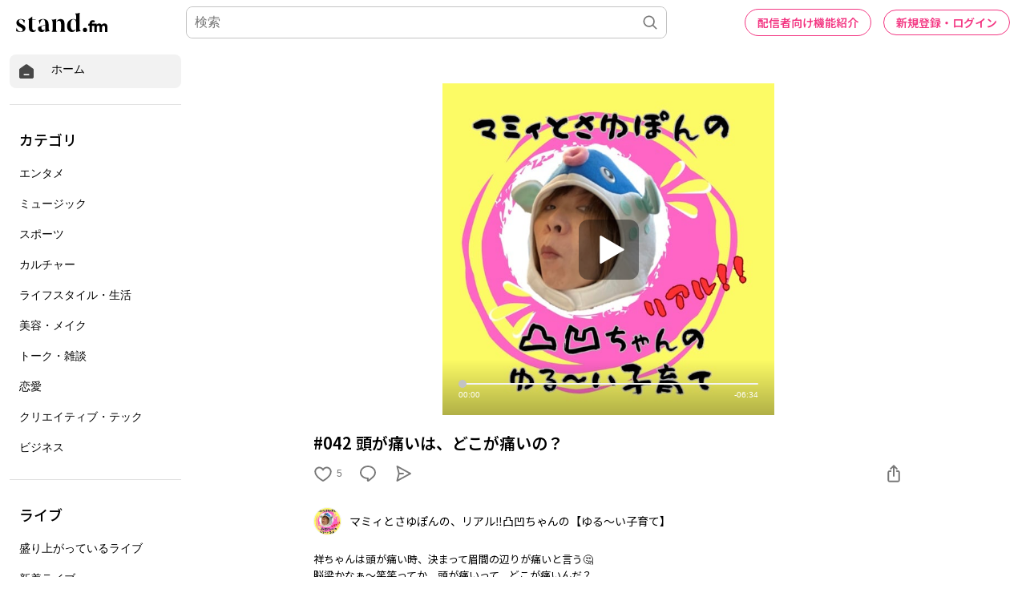

--- FILE ---
content_type: text/html; charset=utf-8
request_url: https://www.google.com/recaptcha/api2/aframe
body_size: 184
content:
<!DOCTYPE HTML><html><head><meta http-equiv="content-type" content="text/html; charset=UTF-8"></head><body><script nonce="mKZ7aPpXPXo3iWrHe3GcDw">/** Anti-fraud and anti-abuse applications only. See google.com/recaptcha */ try{var clients={'sodar':'https://pagead2.googlesyndication.com/pagead/sodar?'};window.addEventListener("message",function(a){try{if(a.source===window.parent){var b=JSON.parse(a.data);var c=clients[b['id']];if(c){var d=document.createElement('img');d.src=c+b['params']+'&rc='+(localStorage.getItem("rc::a")?sessionStorage.getItem("rc::b"):"");window.document.body.appendChild(d);sessionStorage.setItem("rc::e",parseInt(sessionStorage.getItem("rc::e")||0)+1);localStorage.setItem("rc::h",'1768904100672');}}}catch(b){}});window.parent.postMessage("_grecaptcha_ready", "*");}catch(b){}</script></body></html>